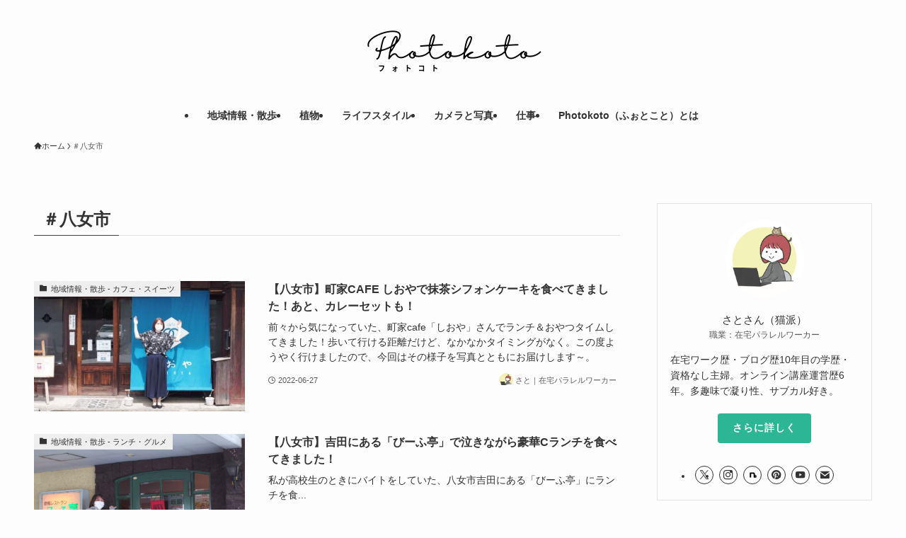

--- FILE ---
content_type: text/html; charset=utf-8
request_url: https://www.google.com/recaptcha/api2/aframe
body_size: 267
content:
<!DOCTYPE HTML><html><head><meta http-equiv="content-type" content="text/html; charset=UTF-8"></head><body><script nonce="GC5yrxkwhShDyXoIgN7Zgw">/** Anti-fraud and anti-abuse applications only. See google.com/recaptcha */ try{var clients={'sodar':'https://pagead2.googlesyndication.com/pagead/sodar?'};window.addEventListener("message",function(a){try{if(a.source===window.parent){var b=JSON.parse(a.data);var c=clients[b['id']];if(c){var d=document.createElement('img');d.src=c+b['params']+'&rc='+(localStorage.getItem("rc::a")?sessionStorage.getItem("rc::b"):"");window.document.body.appendChild(d);sessionStorage.setItem("rc::e",parseInt(sessionStorage.getItem("rc::e")||0)+1);localStorage.setItem("rc::h",'1769121551625');}}}catch(b){}});window.parent.postMessage("_grecaptcha_ready", "*");}catch(b){}</script></body></html>

--- FILE ---
content_type: text/css
request_url: https://photokoto.jp/wp-content/themes/swell_child/style.css?ver=2024091543144
body_size: 464
content:
@charset "UTF-8";
/*
    Template: swell
    Theme Name: SWELL CHILD
    Theme URI: https://swell-theme.com/
    Description: SWELLの子テーマ
    Version: 1.0.0
    Author: LOOS WEB STUDIO
    Author URI: https://loos-web-studio.com/

    License: GNU General Public License
    License URI: http://www.gnu.org/licenses/gpl.html
*/

/*アウトラインのタグデザイン*/
.tag-cloud-link {
padding: 8px 10px;
color: #37a987!important;
background: transparent;
border: solid 1px #37a987;
border-radius: 5px;
}
.tag-link-count {
color: #2CB696;
}

--- FILE ---
content_type: application/javascript; charset=utf-8;
request_url: https://dalc.valuecommerce.com/app3?p=887571608&_s=https%3A%2F%2Fphotokoto.jp%2Farchives%2Ftag%2Fyameshi&vf=iVBORw0KGgoAAAANSUhEUgAAAAMAAAADCAYAAABWKLW%2FAAAAMElEQVQYV2NkFGP4nxGznGFJXxIDY%2FZp5v%2FK7%2F8z1FxgYGDcyNX1P%2BrZCoYGgXMMAByQDzg%2FA1lyAAAAAElFTkSuQmCC
body_size: 1737
content:
vc_linkswitch_callback({"t":"6972a70e","r":"aXKnDgAKxZoDjroCCooERAqKBtQofA","ub":"aXKnDQAJa8sDjroCCooCsQqKC%2FAyiw%3D%3D","vcid":"_yPNE3GUjOSSOIRd9bS2GK2NL7hzuvDfTIMXZBAdFMosHMVIW1xnGxnFpT1Q2iie","vcpub":"0.705946","paypaystep.yahoo.co.jp":{"a":"2826703","m":"2201292","g":"e192fa2e8c"},"arubaito-ex.jp":{"a":"2895309","m":"3674582","g":"e310e0c38c"},"l":4,"stg2.bl.booklive.jp":{"a":"2731662","m":"3216479","g":"b5011c0be6","sp":"utm_source%3Dspad%26utm_medium%3Daffiliate%26utm_campaign%3D102%26utm_content%3Dnormal"},"andplants.jp":{"a":"2893497","m":"3677894","g":"1aaf005f8c"},"paypaymall.yahoo.co.jp":{"a":"2826703","m":"2201292","g":"e192fa2e8c"},"ebookjapan.yahoo.co.jp":{"a":"2349414","m":"2103493","g":"ea69ef10a0","sp":"dealerid%3D40001"},"p":887571608,"www.neowing.co.jp":{"a":"2289720","m":"2479078","g":"7a4761138c"},"s":3627706,"rc.d.booklive.jp":{"a":"2731662","m":"3216479","g":"b5011c0be6","sp":"utm_source%3Dspad%26utm_medium%3Daffiliate%26utm_campaign%3D102%26utm_content%3Dnormal"},"mini-shopping.yahoo.co.jp":{"a":"2826703","m":"2201292","g":"e192fa2e8c"},"shopping.geocities.jp":{"a":"2826703","m":"2201292","g":"e192fa2e8c"},"shopping.yahoo.co.jp":{"a":"2826703","m":"2201292","g":"e192fa2e8c"},"townwork.net":{"a":"2565807","m":"2953484","g":"6d59e21aa8","sp":"vos%3Ddtwmprsc0000060019"},"rc.bl.booklive.jp":{"a":"2731662","m":"3216479","g":"b5011c0be6","sp":"utm_source%3Dspad%26utm_medium%3Daffiliate%26utm_campaign%3D102%26utm_content%3Dnormal"},"booklive.jp":{"a":"2731662","m":"3216479","g":"b5011c0be6","sp":"utm_source%3Dspad%26utm_medium%3Daffiliate%26utm_campaign%3D102%26utm_content%3Dnormal"},"approach.yahoo.co.jp":{"a":"2826703","m":"2201292","g":"e192fa2e8c"}})